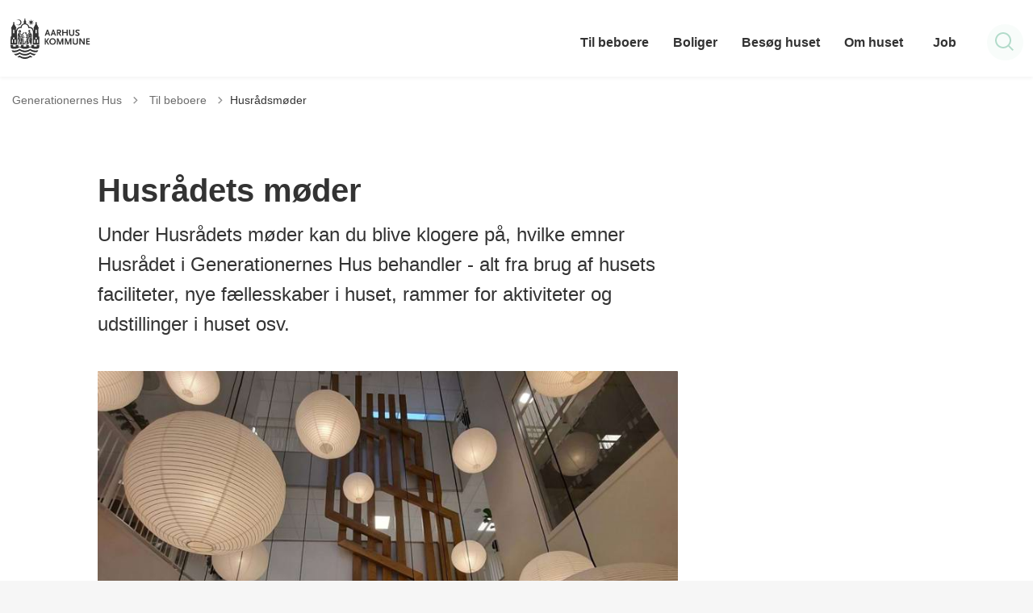

--- FILE ---
content_type: text/html; charset=utf-8
request_url: https://generationerneshus.aarhus.dk/til-beboere/husraadsmoeder
body_size: 11584
content:
<!DOCTYPE html>

    <meta property="publicIp" content="3.14.147.127">

<html lang="da" style="">

<head prefix="og: http://ogp.me/ns#">

    <link rel="stylesheet" media="all" type="text/css" href="/assets/css/icons.css" />
    <link rel="stylesheet" href="/css/bundle.css?v=m40DlRCCunHivMtNOT6nFvEJJgI" />
    <link rel="stylesheet" type="text/css" media="print" href="/assets/css/print.css" />
    

    <script crossorigin="anonymous" src="https://cdnjs.cloudflare.com/ajax/libs/jquery/3.7.1/jquery.min.js"></script>
    <script src="https://cdnjs.cloudflare.com/ajax/libs/1000hz-bootstrap-validator/0.11.9/validator.min.js"></script>
    <script src="https://cdnjs.cloudflare.com/ajax/libs/twitter-bootstrap/4.3.1/js/bootstrap.bundle.min.js"></script>
    <script src="https://ajax.aspnetcdn.com/ajax/jquery.validate/1.16.0/jquery.validate.min.js"></script>
    <script src="https://ajax.aspnetcdn.com/ajax/mvc/5.2.3/jquery.validate.unobtrusive.min.js"></script>
    <script src="https://cdnjs.cloudflare.com/ajax/libs/js-cookie/2.2.1/js.cookie.min.js"></script>
    <script src="/Scripts/picturefill.min.js"></script>
    <script src="/Scripts/lazysizes.min.js"></script>
    <script src="/Scripts/ls.unveilhooks.min.js"></script>
    <script defer src="/scripts/cludo-voice-search.js"></script>
    <script defer src="/js/bundle.js?v=D43i7ag6iDnxkoOu2e-X7rfVFAE"></script>
    <script src="https://dreambroker.com/channel/embed/webc/dreambroker-studio-video-player.js"></script>

                    <!-- Cookieinformation -->
<script id="CookieConsent" src="https://policy.app.cookieinformation.com/uc.js" data-culture="DA" type="text/javascript"></script>                    <!-- Cookieinformation -->

    <!--Open Graph Metas-->
    <meta http-equiv="Content-Type" content="text/html; charset=utf-8">
    <title>Husr&#xE5;dets m&#xF8;der </title>
        <link rel="alternate" hreflang="da" href="https://generationerneshus.aarhus.dk/til-beboere/husraadsmoeder">
    <meta name="description" content="Under Husr&#xE5;dets m&#xF8;der kan du blive klogere p&#xE5;, hvilke emner Husr&#xE5;det i Generationernes Hus behandler - alt fra brug af husets faciliteter, nye f&#xE6;llesskaber i huset, rammer for aktiviteter og udstillinger i huset osv.">
    <meta property="og:title" content="Husr&#xE5;dets m&#xF8;der" />
    <meta name="twitter:title" content="Husr&#xE5;dets m&#xF8;der" />
    <meta property="og:description" content="Under Husr&#xE5;dets m&#xF8;der kan du blive klogere p&#xE5;, hvilke emner Husr&#xE5;det i Generationernes Hus behandler - alt fra brug af husets faciliteter, nye f&#xE6;llesskaber i huset, rammer for aktiviteter og udstillinger i huset osv." />
    <meta name="twitter:description" content="Under Husr&#xE5;dets m&#xF8;der kan du blive klogere p&#xE5;, hvilke emner Husr&#xE5;det i Generationernes Hus behandler - alt fra brug af husets faciliteter, nye f&#xE6;llesskaber i huset, rammer for aktiviteter og udstil..." />
    <meta name="robots" content="index,follow">

    <meta property="og:url" content="https://generationerneshus.aarhus.dk/til-beboere/husraadsmoeder" />
    <meta property="og:type" content="website" />
    <meta name="pageId" content="230173" />
    <meta name="page_date" content="2022-10-24T16:58:12Z" />
    <meta name="page_breadcrumb" content="Generationernes Hus|Til beboere" />

            <meta name="page_Image" content="/media/leiduk2f/fyrtaarnet-faerdig2.jpg?width=350&amp;height=220&amp;v=1d6fa2d21738720" />
    <meta property="og:updated_time" content="2025-11-17T09.53.01Z" />
    <meta property="og:pageDate" content="2022-10-24T16.58.12Z" />




    <meta property="og:site_name" content="">
    <meta property="og:locale" content="da">
    <meta name="google-site-verification" content="">
    <meta name="viewport" content="initial-scale=1.0, maximum-scale=5.0, minimum-scale=1.0, width=device-width" />


        <link type="image/svg" rel="icon" 48x48" href="/media/ni4irwki/logo.svg?rmode=pad&amp;width=48&amp;height=48&amp;format=noformat&amp;v=1dae277bc1688f0 sizes=" />
        <link type="image/svg" rel="apple-touch-icon" sizes="57x57" href="/media/ni4irwki/logo.svg?rmode=pad&amp;width=57&amp;height=57&amp;format=noformat&amp;v=1dae277bc1688f0" />
        <link type="image/svg" rel="apple-touch-icon" sizes="60x60" href="/media/ni4irwki/logo.svg?rmode=pad&amp;width=60&amp;height=60&amp;format=noformat&amp;v=1dae277bc1688f0" />
        <link type="image/svg" rel="apple-touch-icon" sizes="72x72" href="/media/ni4irwki/logo.svg?rmode=pad&amp;width=72&amp;height=72&amp;format=noformat&amp;v=1dae277bc1688f0" />
        <link type="image/svg" rel="apple-touch-icon" sizes="76x76" href="/media/ni4irwki/logo.svg?rmode=pad&amp;width=76&amp;height=76&amp;format=noformat&amp;v=1dae277bc1688f0" />
        <link type="image/svg" rel="apple-touch-icon" sizes="114x114" href="/media/ni4irwki/logo.svg?rmode=pad&amp;width=114&amp;height=114&amp;format=noformat&amp;v=1dae277bc1688f0" />
        <link type="image/svg" rel="apple-touch-icon" sizes="144x144" href="/media/ni4irwki/logo.svg?rmode=pad&amp;width=144&amp;height=144&amp;format=noformat&amp;v=1dae277bc1688f0" />
        <link type="image/svg" rel="apple-touch-icon" sizes="180x180" href="/media/ni4irwki/logo.svg?rmode=pad&amp;width=180&amp;height=180&amp;format=noformat&amp;v=1dae277bc1688f0" />
        <link rel="icon" type="image/svg" sizes="16x16" href="/media/ni4irwki/logo.svg?rmode=pad&amp;width=16&amp;height=16&amp;format=noformat&amp;v=1dae277bc1688f0" />
        <link rel="icon" type="image/svg" sizes="32x32" href="/media/ni4irwki/logo.svg?rmode=pad&amp;width=32&amp;height=32&amp;format=noformat&amp;v=1dae277bc1688f0" />
        <link rel="icon" type="image/svg" sizes="96x96" href="/media/ni4irwki/logo.svg?rmode=pad&amp;width=96&amp;height=96&amp;format=noformat&amp;v=1dae277bc1688f0" />
        <link rel="icon" type="image/svg" 120x120" href="/media/ni4irwki/logo.svg?rmode=pad&amp;width=120&amp;height=120&amp;format=noformat&amp;v=1dae277bc1688f0 sizes=" />

    <meta name="msapplication-TileColor" content="#ffffff">
    <meta name="msapplication-TileImage" content="~/icons/ms-icon-144x144.png">
    <meta name="theme-color" content="#ffffff">




    <!-- Cludo tag -->



    <!-- Twitter -->
    <meta name="twitter:card" content="summary" />
    <!-- Twitter - Article -->
            <meta property="og:image" content="https://generationerneshus.aarhus.dk/media/leiduk2f/fyrtaarnet-faerdig2.jpg?width=1200&amp;height=630&amp;quality=90&amp;v=1d6fa2d21738720" />
            <meta property="og:ubivox-image" content="https://generationerneshus.aarhus.dk/media/leiduk2f/fyrtaarnet-faerdig2.jpg?width=900&amp;height=600&amp;quality=90&amp;v=1d6fa2d21738720" />
            <meta property="og:image:width" content="1200">
            <meta property="og:image:height" content="630">
            <meta property="og:image:alt" content="">
            <meta name="twitter:image" content="https://generationerneshus.aarhus.dk/media/leiduk2f/fyrtaarnet-faerdig2.jpg?width=1200&amp;height=630&amp;quality=90&amp;v=1d6fa2d21738720">
            <meta name="twitter:image:alt" content="">

    
    <style>
        :root {
            --color-primary: #b2dbca;
            --color-primary-text: #333;
            
            
            
            
            
            
            
            
            
            
            
            --color-icons: #b2dbca;
            --color-arrows: #008850;
            --color-btn-primary: #b2dbca;
            --color-btn-primary-text: #000;
            
            
            
            
            
            
            
            
            
            
            
            
            --color-link: #008850;
            
            
            
            
            
            
            
            
            
            --color-article-element--0: #b2dbca;
            --color-article-element-title--0: #333;
            --color-article-element--1: #fff;
            --color-article-element-title--1: #333;
            --color-article-element--2: #fff;
            --color-article-element-title--2: #333;
            --color-article-element--3: #fff;
            --color-article-element-title--3: #333;
            --color-article-element--4: #fff;
            --color-article-element-title--4: #333;
            --color-article-element--5: #fff;
            --color-article-element-title--5: #333;
            
            
            
            
            
            
            
            
            
            
            
            
            
        }
    </style>

    <style>
            :root {
            
            
            --header-brand-height-lg: 50px;
            --header-brand-height-md: 50px;


                --sleeve-component-border-radius: 1px;
                --sleeve-search-bar-small-border-radius: 1px;
                --sleeve-button-border-radius: 1px;

                --sleeve-component-image-radius: 1px;
                --sleeve-image-radius: 1px;
                --border-radius-form-elements: 1px;


                
                
                
                
                
                
                

            }
    </style>
</head>

<body class="cta-icon-arrow-long-thin list-icon-arrow-short link--underline--lr   "  data-pageid="230173" data-print-logo="false">


    


    

<header class="header__megamenu-extended   ">
    <div>
        <a class="bypass-block" href="#main-content">G&#xE5; til hovedindhold</a>
    </div>

    <nav class="navbar navbar-expand-lg navbar__megamenu-extended    " aria-label="Hovednavigation">
        <div class="container header__container">
            <div class="navbar__megamenu__header">

                <a class="navbar-brand" href="https://generationerneshus.aarhus.dk/" aria-label='Generationernes Hus'>
                            <img class="no-fit" src="/media/y21f3c1y/aak-logo-1.svg" alt="logo" />
                </a>

                <div class="navbar__megamenu__header__togglers">
                        <button id="navbarSearchToggleMobile" class="navbar__search-toggle" type="button" aria-pressed="false" aria-label="S&#xF8;ge knap" aria-haspopup="true" aria-expanded="false">
                            <svg width="23" height="23" viewBox="0 0 23 23" fill="none" xmlns="http://www.w3.org/2000/svg">
                                <path fill-rule="evenodd" clip-rule="evenodd" d="M16.3 17.7C14.6 19.1 12.4 20 10 20C4.5 20 0 15.5 0 10C0 4.5 4.5 0 10 0C15.5 0 20 4.5 20 10C20 12.4 19.2 14.6 17.7 16.3L23 21.5L21.5 23L16.3 17.7ZM18 10C18 14.4 14.4 18 10 18C5.6 18 2 14.4 2 10C2 5.6 5.6 2 10 2C14.4 2 18 5.6 18 10Z" fill="#2961D0"></path>
                            </svg>
                        </button>
                    <button class="navbar-toggler" type="button" data-toggle="collapse" data-target=".navbar-collapse" aria-expanded="false" aria-label="Vis menu">
                        <div class="navbar-toggler-icon"><span></span><span></span><span></span></div>
                    </button>
                </div>
            </div>
                <div class="navbar-collapse">

                        <div class="navbar-nav__primary-container">
                            <ul class="nav navbar-nav navbar-nav__primary">
                                            <li class="nav-item ">
                                                    <a class="nav-link" href="https://generationerneshus.aarhus.dk/til-beboere">Til beboere</a>
                                            </li>
                                            <li class="nav-item ">
                                                    <a class="nav-link" href="https://generationerneshus.aarhus.dk/boliger">Boliger</a>
                                            </li>
                                            <li class="nav-item ">
                                                    <a class="nav-link" href="https://generationerneshus.aarhus.dk/besoeg-huset">Bes&#xF8;g huset</a>
                                            </li>
                                            <li class="nav-item ">
                                                    <a class="nav-link" href="https://generationerneshus.aarhus.dk/om-huset">Om huset</a>
                                            </li>
                                            <li class="nav-item ">
                                                    <a class="nav-link" href="https://generationerneshus.aarhus.dk/job">Job</a>
                                            </li>
                                    <li class=" nav-item__search-toggle">
                                                <button id="navbarSearchToggle" class="navbar__search-toggle" data-textOpen="&#xC5;ben global s&#xF8;gning" data-textClose="Luk global s&#xF8;gning" type="button" aria-label="S&#xF8;ge knap" aria-haspopup="true" aria-expanded="false">
                                                    <svg width="23" height="23" viewBox="0 0 23 23" fill="none" xmlns="http://www.w3.org/2000/svg">
                                                        <path fill-rule="evenodd" clip-rule="evenodd" d="M16.3 17.7C14.6 19.1 12.4 20 10 20C4.5 20 0 15.5 0 10C0 4.5 4.5 0 10 0C15.5 0 20 4.5 20 10C20 12.4 19.2 14.6 17.7 16.3L23 21.5L21.5 23L16.3 17.7ZM18 10C18 14.4 14.4 18 10 18C5.6 18 2 14.4 2 10C2 5.6 5.6 2 10 2C14.4 2 18 5.6 18 10Z" fill="#2961D0"></path>
                                                    </svg>
                                                </button>
                                        </li>
                            </ul>
                        </div>

                </div>
        </div>
    </nav>
        <div class="header__megamenu-extended__search-bar ">
            <div class="container">
                <form id="global-search-form" class="header__megamenu-extended__search-bar__form" method="GET" action="/soegeresultatsside/" role="search" autocomplete="off">
                    <div class="form-group ">
                        <input data-useraffle="False" class="js-auto-suggestions" data-search-pageid="230232" type="search" name="query" placeholder="S&#xF8;g efter indhold p&#xE5; hele siden her" required="" aria-label="S&#xF8;g efter indhold p&#xE5; hele siden her">
                        <button id="search-submit" type="submit">S&#xF8;g</button>
                    </div>
                </form>
            </div>
        </div>



<script>
    jQuery(function () {
        CheckBannerShowed()

    });
    jQuery(document).on("click", ".banner__alert__close", function () {
        var id = jQuery(this).data("bannerid");
        console.log(id)
        setCookieBanner(id)
        jQuery(".banner__alert[data-id='" + id + "']").fadeOut("fast");

    });

    function CheckBannerShowed() {
        var bannerIds = Cookies.get('BANNER-IDS');
        if (bannerIds != undefined && bannerIds != "") {
            var ids = bannerIds.split(",")
            var banner = jQuery('.banner__alert');
            $.each(banner, function (index, item) {
                if (jQuery.inArray(jQuery(item).data("id"), ids) == -1) {
                    jQuery(item).css("display", "flex").hide().show()
                }
            });

        } else {
            jQuery(".banner__alert").css("display", "flex")
                .hide()
                .show();
        }
    }
    function setCookieBanner(id) {
        var bannerIds = Cookies.get('BANNER-IDS');
        var ids = [];

        let dt = new Date();
        dt.setMinutes(dt.getMinutes() + 30)
        if (bannerIds != undefined && bannerIds != "") {
            ids = bannerIds.split(",")
            ids.push(id);
            Cookies.set('BANNER-IDS', ids.join(","), { expires: dt })
        } else {
            ids.push(id)
            Cookies.set('BANNER-IDS', ids.join(","), { expires: dt })
        }
    }
</script></header>



    
    


        
<main data-view="articleSidebar" class="bg-main--white article-with-sidebar" data-pagetype="article">
        

    <section class=" ">

        <div class="container">
            <div class="row">
                <div class="col-md-12">
                        <progress value="0" aria-hidden="true"></progress>
                    <div class="breadcrumb-container ">
                        <nav aria-label="Du er her">
                            <ol class="breadcrumb breadcrumb--divider-arrow">
                                        <li class="breadcrumb-item">
                                            <a href="/">
                                                    <span> Generationernes Hus</span>


                                                    <svg width="8" height="13" viewBox="0 0 8 13" fill="none" xmlns="http://www.w3.org/2000/svg">
                                                        <path d="M7.8 6.29998L1.5 12.6L-6.1196e-08 11.2L5 6.29998L-4.89568e-07 1.39998L1.5 -2.39074e-05L7.8 6.29998Z" fill="#8f8f8f"></path>
                                                    </svg>
                                            </a>
                                        </li>
                                        <li class="breadcrumb-item">
                                            <a href="/til-beboere">
                                                    <span class="arrow__back" role="img" aria-label="tilbage"></span>
                                                    <span class="text__back"> Til beboere</span>


                                                    <svg width="8" height="13" viewBox="0 0 8 13" fill="none" xmlns="http://www.w3.org/2000/svg">
                                                        <path d="M7.8 6.29998L1.5 12.6L-6.1196e-08 11.2L5 6.29998L-4.89568e-07 1.39998L1.5 -2.39074e-05L7.8 6.29998Z" fill="#8f8f8f"></path>
                                                    </svg>
                                            </a>
                                        </li>
                                <li class="breadcrumb-item active" aria-current="page">
                                    <span>Husr&#xE5;dsm&#xF8;der</span>
                                </li>
                            </ol>
                        </nav>



                    </div>
                </div>
            </div>
        </div>
    </section>

        

    <article>
        <div id="main-content">
            <div id="">
                <section>
                    <div class="hero__article ">
                        <div class="container">
                            <div class="row">
                                <div class="col-md-12">
                                    <div class="row">
                                        <div class="col-md-12 col-lg-7 offset-xl-1">
                                            <div class="hero__article__text">
                                                    <h1>Husr&#xE5;dets m&#xF8;der</h1>
                                                        <p>
                                                            Under Husrådets møder kan du blive klogere på, hvilke emner Husrådet i Generationernes Hus behandler - alt fra brug af husets faciliteter, nye fællesskaber i huset, rammer for aktiviteter og udstillinger i huset osv.
                                                        </p>

                                                    <div class="hero__tags--under">
                                                        



                                                    </div>
                                            </div>
                                        </div>
                                    </div>
                                </div>
                            </div>
                        </div>
                    </div>
                </section>
                <section class="article-wrapper " id="">
                    <div class="container">
                        <div class="row">
                            <div class="col-md-12 offset-xl-1 col-lg-7">
                                    <div class="hero__article--article-wrapper">
                                            <figure  class="article-wrapper__top-image">
                                                <img loading="lazy" data-srcset="/media/leiduk2f/fyrtaarnet-faerdig2.jpg?width=800&amp;height=530&amp;v=1d6fa2d21738720" data-sizes="auto" class="lazyload aspect-ratios--3-2" alt="" />
                                            </figure>
                                    </div>
                                        


<div class="service-menu-container">
        <ul class="service-menu  ">

                <li class="service-menu__item">
                    <button id="print" onclick="window.print()" title="Print side">
                        <div class="service-menu__item__icon">
                            <svg width="24" height="20" viewBox="0 0 24 20" fill="none" xmlns="http://www.w3.org/2000/svg">
                                <path d="M22.3094 3.03755H17.8289V0.508922C17.8289 0.227906 17.601 0 17.32 0H6.68002C6.399 0 6.17109 0.227906 6.17109 0.508922V3.03759H1.69059C0.758391 3.03755 0 3.79598 0 4.72819V12.8299C0 13.7621 0.758391 14.5206 1.69059 14.5206H6.17109V19.4197C6.17109 19.7007 6.399 19.9286 6.68002 19.9286H17.32C17.601 19.9286 17.829 19.7007 17.829 19.4197V14.5206H22.3095C23.2416 14.5206 24 13.7622 24 12.8299V4.72819C24 3.79598 23.2416 3.03755 22.3094 3.03755ZM17.8289 4.05534H19.0428V5.47964H17.8289V4.05534ZM7.18889 1.01784H16.8111V5.47969H7.18889V1.01784ZM4.95717 4.05539H6.17109V5.47969H4.95717V4.05539ZM16.8111 18.9108H7.18889V12.2086H16.8111L16.8111 18.9108ZM22.9823 12.8299C22.9823 13.2009 22.6804 13.5028 22.3095 13.5028H17.8289V12.2087H18.7573C19.0383 12.2087 19.2662 11.9808 19.2662 11.6998C19.2662 11.4187 19.0383 11.1908 18.7573 11.1908H5.24278C4.96177 11.1908 4.73386 11.4187 4.73386 11.6998C4.73386 11.9808 4.96177 12.2087 5.24278 12.2087H6.17114V13.5028H1.69059C1.31967 13.5028 1.01784 13.2009 1.01784 12.8299V4.72819C1.01784 4.35722 1.31967 4.05534 1.69059 4.05534H3.93937V5.98851C3.93937 6.26953 4.16723 6.49744 4.4483 6.49744H19.5518C19.8328 6.49744 20.0607 6.26953 20.0607 5.98851V4.05534H22.3095C22.6804 4.05534 22.9823 4.35717 22.9823 4.72819V12.8299Z" fill="#005CBB"></path>
                                <path d="M3.225 8.87992C3.57713 8.87992 3.86259 8.59446 3.86259 8.24233C3.86259 7.8902 3.57713 7.60474 3.225 7.60474C2.87286 7.60474 2.5874 7.8902 2.5874 8.24233C2.5874 8.59446 2.87286 8.87992 3.225 8.87992Z" fill="#005CBB"></path>
                                <path d="M11.8523 16.0796H9.4767C9.19568 16.0796 8.96777 16.3074 8.96777 16.5885C8.96777 16.8695 9.19563 17.0974 9.4767 17.0974H11.8523C12.1333 17.0974 12.3612 16.8695 12.3612 16.5885C12.3612 16.3074 12.1333 16.0796 11.8523 16.0796Z" fill="#005CBB"></path>
                                <path d="M14.5234 13.5027H9.4767C9.19568 13.5027 8.96777 13.7306 8.96777 14.0116C8.96777 14.2927 9.19563 14.5205 9.4767 14.5205H14.5233C14.8043 14.5205 15.0322 14.2927 15.0322 14.0116C15.0322 13.7306 14.8044 13.5027 14.5234 13.5027Z" fill="#005CBB"></path>
                            </svg>
                        </div>
                        <div class="service-menu__item__text">Print</div>
                    </button>
                </li>

                <li class="service-menu__item">
                    <button class="dropdown-toggle dropdown-toggle__enlarge-text" id="enlargeText"
                            data-toggle="dropdown"
                            aria-haspopup="true"
                            aria-expanded="false"
                            title="G&#xF8;r teksten st&#xF8;rre eller mindre"
                            aria-label="Forst&#xF8;r tekst er sat til #%. Du kan &#xE6;ndre procenten her.">
                        <div class="service-menu__item__icon">
                            <svg width="18" height="17" viewBox="0 0 18 17" fill="none" xmlns="http://www.w3.org/2000/svg">
                                <path d="M6.74998 2.08935H11.25V4.33935H12.375V0.964355H0V4.33935H1.125V2.08935H5.62499V15.5894H3.37499V16.7144H8.99998V15.5894H6.74998V2.08935Z" fill="#005CBB"></path>
                                <path d="M7.875 3.46436V5.71435H9V4.58935H12.375V13.5893H10.125V14.7143H15.75V13.5893H13.5V4.58935H16.875V5.71435H18V3.46436H7.875Z" fill="#005CBB"></path>
                            </svg>
                        </div>
                        <div class="service-menu__item__text">
                            Forst&#xF8;r tekst
                        </div>
                    </button>
                    <div class="dropdown-menu dropdown-menu__enlarge-text" x-placement="bottom-start" style="position: absolute; transform: translate3d(0px, 45px, 0px); top: 0px; left: 0px; will-change: transform;">
                        <ul class="fontsize">
                            <li> <button aria-pressed="false">75%</button></li>
                            <li class="selected-size"> <button aria-pressed="true">100%</button></li>
                            <li> <button aria-pressed="false">125%</button></li>
                            <li> <button aria-pressed="false">150%</button></li>
                        </ul>
                    </div>
                </li>
           
                
<li class="service-menu__item">
    <button class="dropdown-toggle dropdown-toggle__share" id="share" aria-haspopup="true" aria-expanded="false" title="Del">
        <div class="service-menu__item__icon">
            <svg width="20" height="23" viewBox="0 0 20 23" fill="none" xmlns="http://www.w3.org/2000/svg">
                <path d="M16.2026 15.0981C14.9824 15.0981 13.8943 15.7011 13.1982 16.633L7.37004 13.2571C7.50661 12.8506 7.5815 12.412 7.5815 11.9598C7.5815 11.503 7.50661 11.069 7.36564 10.6579L13.1894 7.28661C13.8811 8.22308 14.9736 8.83063 16.1982 8.83063C18.2863 8.83063 19.9912 7.06735 19.9912 4.8975C19.9912 2.72764 18.2907 0.964355 16.1982 0.964355C14.1057 0.964355 12.4053 2.72764 12.4053 4.8975C12.4053 5.35431 12.4802 5.79284 12.6211 6.19941L6.80176 9.57067C6.11013 8.62964 5.01762 8.02665 3.79295 8.02665C1.70485 8.02665 0 9.78994 0 11.9598C0 14.1296 1.70485 15.8929 3.79736 15.8929C5.02203 15.8929 6.11454 15.2854 6.81057 14.3443L12.6344 17.7202C12.4934 18.1313 12.4141 18.5744 12.4141 19.0312C12.4141 21.1965 14.1145 22.9644 16.207 22.9644C18.2996 22.9644 20 21.2011 20 19.0312C20 16.8614 18.2952 15.0981 16.2026 15.0981ZM16.2026 2.20231C17.6388 2.20231 18.8062 3.41286 18.8062 4.90206C18.8062 6.39127 17.6388 7.60181 16.2026 7.60181C14.7665 7.60181 13.5991 6.39127 13.5991 4.90206C13.5991 3.41286 14.7709 2.20231 16.2026 2.20231ZM3.79736 14.6595C2.36123 14.6595 1.19383 13.449 1.19383 11.9598C1.19383 10.4706 2.36123 9.26004 3.79736 9.26004C5.23348 9.26004 6.40088 10.4706 6.40088 11.9598C6.40088 13.449 5.22907 14.6595 3.79736 14.6595ZM16.2026 21.7264C14.7665 21.7264 13.5991 20.5159 13.5991 19.0266C13.5991 17.5374 14.7665 16.3269 16.2026 16.3269C17.6388 16.3269 18.8062 17.5374 18.8062 19.0266C18.8062 20.5159 17.6388 21.7264 16.2026 21.7264Z" fill="#005CBB"></path>
            </svg>
        </div>
        <div class="service-menu__item__text">
            Del
        </div>
    </button>
    <ul class="dropdown-menu dropdown-menu__share" aria-labelledby="share">
            <li>
                <a href="https://www.facebook.com/sharer.php?u=https://generationerneshus.aarhus.dk/til-beboere/husraadsmoeder" target="_blank" title="facebook">
                    <div class="icon-facebook"></div>
                </a>
            </li>
            <li>
                <a href="https://www.linkedin.com/shareArticle?url=https://generationerneshus.aarhus.dk/til-beboere/husraadsmoeder" target="_blank" title="Linkedin">
                    <div class="icon-linkedin"></div>
                </a>
            </li>
            <li>
                <a href="https://twitter.com/share?url=https://generationerneshus.aarhus.dk/til-beboere/husraadsmoeder" target="_blank" title="twitter">
                    <div class="icon-twitter"></div>
                </a>
            </li>
        <li>
            <input id="copiedText" type="text" value="https://generationerneshus.aarhus.dk/til-beboere/husraadsmoeder" aria-label="Kopieret link til side" aria-hidden="true" disabled>
            <div class="btn-tooltip">
                <button class="shareLinkJs" aria-labelledby="shareLinkTooltip" target="_blank" rel="noreferrer" data-toggle="tooltip" data-placement="top" title="Kopier link">
                    <div class="icon-link"></div>
                </button>
                <div class="btn-tooltip__text" id="shareLinkTooltip" role="tooltip">Link kopieret</div>
            </div>
        </li>
        <li>
            <button class="email-share-btn" data-email-subject="Her er noget, jeg fandt og vil dele med dig" data-email-link-text="Du kan se siden her: " data-email-body="Jeg t&#xE6;nkte, at denne side kunne v&#xE6;re interessant for dig" title="Del via email">
                <div class="icon-at-sign"></div>
            </button>
        </li>
    </ul>
</li>
        </ul>
</div>

                                    <div class="article-anchor-menu">
                                        <h2>Indhold</h2>
                                        <ol></ol>
                                    </div>

                                    
    <div id="page-content" class="content">
                        <div class="list__downloads--container">
        <div class="rich-text">
            
        </div>

        


    <div class="list__downloads--container">
        <div class="list__downloads">
            <ul>
                    
<li>
    <a class="list__link" download href="/media/l4bhshbm/referat-af-moede-i-husraadet-d-30-september-2025.pdf?format=noformat" title="Hent Referat Af M&#xF8;de I Husr&#xE5;det D. 30. September, 2025" target="_self">
        <div class=icon-download role="img" aria-label=Download></div>
        <div class="list__content">
            <span>Referat Af M&#xF8;de I Husr&#xE5;det D. 30. September, 2025</span>
            <div class="list__link__tags">
                <p>0,53 MB</p>
                    <p>pdf</p>
            </div>
        </div>
    </a>
</li>

            </ul>
        </div>
    </div>


</div>
    </div>





                            </div>
                                <div class="col-md-12 col-lg-4 offset-lg-1 col-xl-3">

                                            

                                </div>

                        </div>
                    </div>
                </section>
                        
<section class="mb--large">

    <div class="container">
        <div class="row">
            <div class="col-md-12 col-lg-7 offset-xl-1">
                    <div class="label mb--xsmall"><span>Sidst opdateret: 10. januar 2024</span></div>

                            <div class="info-box-article ">
                                <div class="info-box-article__content has-icon ">
                                        <div class="info-box-article__content__header">
                                                <div class="info-box-article__icon icon-icon-document">
                                                    <div class="info-box-article__icon__bg"></div>
                                                </div>
                                            <h2 class="h3">Referater fra husr&#xE5;dets m&#xF8;der</h2>
                                        </div>
                                    <div class="info-box-article__content__body ">
                                        <div class="list__downloads">
                                            <ul>
                                                    <li>
                                                        <a class="list__link" target="_blank" href="/media/l4bhshbm/referat-af-moede-i-husraadet-d-30-september-2025.pdf" title="Hent Referat Af M&#xF8;de I Husr&#xE5;det D. 30. September, 2025">
                                                            <div class="icon-download" role="img" aria-label="download"></div>
                                                            <div class="list__content">
                                                                <span>Referat Af M&#xF8;de I Husr&#xE5;det D. 30. September, 2025</span>
                                                                <div class="list__link__tags">
                                                                    <p>541,2 KB</p>
                                                                        <p>PDF</p>
                                                                </div>
                                                            </div>
                                                        </a>
                                                    </li>
                                                    <li>
                                                        <a class="list__link" target="_blank" href="/media/py5d2i3v/referat-fra-moede-i-husraadet-den-29425.pdf" title="Hent Referat fra m&#xF8;de i husr&#xE5;det den 29.4.25">
                                                            <div class="icon-download" role="img" aria-label="download"></div>
                                                            <div class="list__content">
                                                                <span>Referat fra m&#xF8;de i husr&#xE5;det den 29.4.25</span>
                                                                <div class="list__link__tags">
                                                                    <p>256,8 KB</p>
                                                                        <p>PDF</p>
                                                                </div>
                                                            </div>
                                                        </a>
                                                    </li>
                                                    <li>
                                                        <a class="list__link" target="_blank" href="/media/m1vdxmxs/referat-fra-moede-i-husraadet-den-2522025.pdf" title="Hent Referat fra m&#xF8;de i husr&#xE5;det den 25.2.2025">
                                                            <div class="icon-download" role="img" aria-label="download"></div>
                                                            <div class="list__content">
                                                                <span>Referat fra m&#xF8;de i husr&#xE5;det den 25.2.2025</span>
                                                                <div class="list__link__tags">
                                                                    <p>735,1 KB</p>
                                                                        <p>PDF</p>
                                                                </div>
                                                            </div>
                                                        </a>
                                                    </li>
                                                    <li>
                                                        <a class="list__link" target="_blank" href="/media/ycglbd0e/referat-fra-moede-i-husraadet-den-10122024.pdf" title="Hent Referat fra m&#xF8;de i husr&#xE5;det den 10.12.2024 (1)">
                                                            <div class="icon-download" role="img" aria-label="download"></div>
                                                            <div class="list__content">
                                                                <span>Referat fra m&#xF8;de i husr&#xE5;det den 10.12.2024 (1)</span>
                                                                <div class="list__link__tags">
                                                                    <p>976,9 KB</p>
                                                                        <p>PDF</p>
                                                                </div>
                                                            </div>
                                                        </a>
                                                    </li>
                                                    <li>
                                                        <a class="list__link" target="_blank" href="/media/r55pery5/referat-fra-moedet-i-husraadet-den-291024.pdf" title="Hent Referat fra m&#xF8;det i husr&#xE5;det den 29.10.24 (1)">
                                                            <div class="icon-download" role="img" aria-label="download"></div>
                                                            <div class="list__content">
                                                                <span>Referat fra m&#xF8;det i husr&#xE5;det den 29.10.24 (1)</span>
                                                                <div class="list__link__tags">
                                                                    <p>274,2 KB</p>
                                                                        <p>PDF</p>
                                                                </div>
                                                            </div>
                                                        </a>
                                                    </li>
                                                    <li>
                                                        <a class="list__link" target="_blank" href="/media/ivfg4sks/referat-fra-moede-i-husraadetden-2782024.pdf" title="Hent Referat fra m&#xF8;de i husr&#xE5;detden 27.8.2024 (1)">
                                                            <div class="icon-download" role="img" aria-label="download"></div>
                                                            <div class="list__content">
                                                                <span>Referat fra m&#xF8;de i husr&#xE5;detden 27.8.2024 (1)</span>
                                                                <div class="list__link__tags">
                                                                    <p>787,7 KB</p>
                                                                        <p>PDF</p>
                                                                </div>
                                                            </div>
                                                        </a>
                                                    </li>
                                                    <li>
                                                        <a class="list__link" target="_blank" href="/media/wgnjasij/referat-fra-moede-i-husraadet-i-generationernes-hus-den-25624.pdf" title="Hent Referat fra m&#xF8;de i husr&#xE5;det i generationernes hus den 25.6.24">
                                                            <div class="icon-download" role="img" aria-label="download"></div>
                                                            <div class="list__content">
                                                                <span>Referat fra m&#xF8;de i husr&#xE5;det i generationernes hus den 25.6.24</span>
                                                                <div class="list__link__tags">
                                                                    <p>721,6 KB</p>
                                                                        <p>PDF</p>
                                                                </div>
                                                            </div>
                                                        </a>
                                                    </li>
                                                    <li>
                                                        <a class="list__link" target="_blank" href="/media/r4voczq3/referat-fra-moede-i-husraadet-i-generationernes-hus-den-30424.pdf" title="Hent Referat fra m&#xF8;de i husr&#xE5;det i generationernes hus den 30.4.24">
                                                            <div class="icon-download" role="img" aria-label="download"></div>
                                                            <div class="list__content">
                                                                <span>Referat fra m&#xF8;de i husr&#xE5;det i generationernes hus den 30.4.24</span>
                                                                <div class="list__link__tags">
                                                                    <p>645,0 KB</p>
                                                                        <p>PDF</p>
                                                                </div>
                                                            </div>
                                                        </a>
                                                    </li>
                                                    <li>
                                                        <a class="list__link" target="_blank" href="/media/dhhdayte/referat-fra-moedet-i-husraadet-i-generationernes-hus-den-23124.pdf" title="Hent Referat fra m&#xF8;det i husr&#xE5;det i generationernes hus den 23.1.24">
                                                            <div class="icon-download" role="img" aria-label="download"></div>
                                                            <div class="list__content">
                                                                <span>Referat fra m&#xF8;det i husr&#xE5;det i generationernes hus den 23.1.24</span>
                                                                <div class="list__link__tags">
                                                                    <p>296,9 KB</p>
                                                                        <p>PDF</p>
                                                                </div>
                                                            </div>
                                                        </a>
                                                    </li>
                                                    <li>
                                                        <a class="list__link" target="_blank" href="/media/an3nehgd/referat-fra-moede-i-husraadet-i-generationernes-hus-den-51223.pdf" title="Hent Referat fra m&#xF8;de i husr&#xE5;det i generationernes hus den 5.12.23">
                                                            <div class="icon-download" role="img" aria-label="download"></div>
                                                            <div class="list__content">
                                                                <span>Referat fra m&#xF8;de i husr&#xE5;det i generationernes hus den 5.12.23</span>
                                                                <div class="list__link__tags">
                                                                    <p>822,6 KB</p>
                                                                        <p>PDF</p>
                                                                </div>
                                                            </div>
                                                        </a>
                                                    </li>
                                                    <li>
                                                        <a class="list__link" target="_blank" href="/media/5jqlwe1q/referat-fra-moede-i-husraadet-i-generationernes-hus-den-241023.pdf" title="Hent Referat fra m&#xF8;de i husr&#xE5;det i generationernes hus den 24.10.23">
                                                            <div class="icon-download" role="img" aria-label="download"></div>
                                                            <div class="list__content">
                                                                <span>Referat fra m&#xF8;de i husr&#xE5;det i generationernes hus den 24.10.23</span>
                                                                <div class="list__link__tags">
                                                                    <p>750,1 KB</p>
                                                                        <p>PDF</p>
                                                                </div>
                                                            </div>
                                                        </a>
                                                    </li>
                                                    <li>
                                                        <a class="list__link" target="_blank" href="/media/ucogyycm/referat-fra-moede-i-husraadet-i-generationernes-hus-den-22823pdf.pdf" title="Hent Referat fra m&#xF8;de i husr&#xE5;det i generationernes hus den 22.8.23.pdf">
                                                            <div class="icon-download" role="img" aria-label="download"></div>
                                                            <div class="list__content">
                                                                <span>Referat fra m&#xF8;de i husr&#xE5;det i generationernes hus den 22.8.23.pdf</span>
                                                                <div class="list__link__tags">
                                                                    <p>541,7 KB</p>
                                                                        <p>PDF</p>
                                                                </div>
                                                            </div>
                                                        </a>
                                                    </li>
                                                    <li>
                                                        <a class="list__link" target="_blank" href="/media/iebj2h3t/referat-fra-moedet-i-husraadet-i-generationernes-hus-den-2352023pdf.pdf" title="Hent Referat fra m&#xF8;det i husr&#xE5;det i generationernes hus den 23.5.2023.pdf">
                                                            <div class="icon-download" role="img" aria-label="download"></div>
                                                            <div class="list__content">
                                                                <span>Referat fra m&#xF8;det i husr&#xE5;det i generationernes hus den 23.5.2023.pdf</span>
                                                                <div class="list__link__tags">
                                                                    <p>178,9 KB</p>
                                                                        <p>PDF</p>
                                                                </div>
                                                            </div>
                                                        </a>
                                                    </li>
                                                    <li>
                                                        <a class="list__link" target="_blank" href="/media/kklhzbjf/referat-fra-moede-i-husraadet-den-21323.pdf" title="Hent Referat fra m&#xF8;de i husr&#xE5;det den 21.3.23.pdf">
                                                            <div class="icon-download" role="img" aria-label="download"></div>
                                                            <div class="list__content">
                                                                <span>Referat fra m&#xF8;de i husr&#xE5;det den 21.3.23.pdf</span>
                                                                <div class="list__link__tags">
                                                                    <p>556,0 KB</p>
                                                                        <p>PDF</p>
                                                                </div>
                                                            </div>
                                                        </a>
                                                    </li>
                                                    <li>
                                                        <a class="list__link" target="_blank" href="/media/op2hhiwq/referat-fra-moedet-i-husraadet-i-generationernes-hus-den-17123-1.pdf" title="Hent Referat fra m&#xF8;det i husr&#xE5;det i generationernes hus den 17.1.23.pdf (1)">
                                                            <div class="icon-download" role="img" aria-label="download"></div>
                                                            <div class="list__content">
                                                                <span>Referat fra m&#xF8;det i husr&#xE5;det i generationernes hus den 17.1.23.pdf (1)</span>
                                                                <div class="list__link__tags">
                                                                    <p>578,3 KB</p>
                                                                        <p>PDF</p>
                                                                </div>
                                                            </div>
                                                        </a>
                                                    </li>
                                                    <li>
                                                        <a class="list__link" target="_blank" href="/media/tuupnf23/referat-fra-moede-i-husraadet-den-151122.pdf" title="Hent Referat fra m&#xF8;de i husr&#xE5;det den 15.11.22.pdf">
                                                            <div class="icon-download" role="img" aria-label="download"></div>
                                                            <div class="list__content">
                                                                <span>Referat fra m&#xF8;de i husr&#xE5;det den 15.11.22.pdf</span>
                                                                <div class="list__link__tags">
                                                                    <p>605,7 KB</p>
                                                                        <p>PDF</p>
                                                                </div>
                                                            </div>
                                                        </a>
                                                    </li>
                                                    <li>
                                                        <a class="list__link" target="_blank" href="/media/amuefpqp/referat-fra-moede-i-husraadet-i-generationernes-hus-den-2792022.pdf" title="Hent Referat fra m&#xF8;de i husr&#xE5;det i generationernes hus den 27.9.2022.pdf">
                                                            <div class="icon-download" role="img" aria-label="download"></div>
                                                            <div class="list__content">
                                                                <span>Referat fra m&#xF8;de i husr&#xE5;det i generationernes hus den 27.9.2022.pdf</span>
                                                                <div class="list__link__tags">
                                                                    <p>524,2 KB</p>
                                                                        <p>PDF</p>
                                                                </div>
                                                            </div>
                                                        </a>
                                                    </li>
                                            </ul>
                                        </div>
                                    </div>
                                </div>
                            </div>


            </div>
        </div>
    </div>
</section>
            </div>
        </div>
    </article>
</main>





    <section aria-label="Indhold efter artikel">
    </section>









<footer class="footer bg--footer hightlight-links">
    <div class="footer__container">
        <div class="container">
            <div class="row">
                        <div class="col-md-12 col-lg-3 order-mobile-0 col--footer">
                            <div class="row">
                                        <div class="col-md-12 col-lg-12 mb--medium ">

        <div class="logo mb--xsmall">
            <img src="/media/004oclej/aak_02_venstre_neg.png?quality=95&amp;v=1d43ada64877ef0" alt=" " data-defaultLogo="/media/004oclej/aak_02_venstre_neg.png?quality=95&amp;v=1d43ada64877ef0" data-darkmodeLogo="/media/004oclej/aak_02_venstre_neg.png?quality=95&amp;v=1d43ada64877ef0" />
        </div>
                                        </div>
                            </div>
                        </div>
                        <div class="col-md-12 col-lg-3 order-mobile-0 col--footer">
                            <div class="row">
                                        <div class="col-md-12 col-lg-12 mb--medium ">

    <div class="footer__content   mb--xsmall">
                <h2 class="h3  ">Generationernes Hus</h2>
        <div class=" rich-text">
            <p>Aarhus Kommune og<br>Brabrand Boligforening</p>
<p>Thit Jensens Gade 3-11<br>8000 Aarhus Ø</p>
<p><strong>Kontakt</strong><br><a rel="noopener" href="mailto:generationerneshus@aarhus.dk" target="_blank">generationerneshus@aarhus.dk</a></p>
        </div>

    </div>
                                        </div>
                            </div>
                        </div>
                        <div class="col-md-12 col-lg-3 order-mobile-0 col--footer">
                            <div class="row">
                                        <div class="col-md-12 col-lg-12 mb--medium ">

    <div class="footer__content   mb--xsmall">
        <div class=" rich-text">
            <p><a rel="noopener" href="http://was.digst.dk/generationerneshus-aarhus-dk" target="_blank" title="Tilgængelighedserklæring">Tilgængelighedserklæring</a></p>
        </div>

    </div>
                                        </div>
                            </div>
                        </div>
                        <div class="col-md-12 col-lg-3 order-mobile-0 col--footer">
                            <div class="row">
                                        <div class="col-md-12 col-lg-12 mb--medium ">

    <div class="footer__content  ">

        <ul class="list__icons mb--xsmall ">
                    <li>
                            <span class="icon-facebook">
                            </span>
                        <span>
                            <a href="https://www.facebook.com/GHAarhus" target="_blank">Facebook</a>
                        </span>
                    </li>
                    <li>
                            <span class="icon-instagram">
                            </span>
                        <span>
                            <a href="https://www.instagram.com/generationerneshus/?hl=da" target="_blank">Instagram</a>
                        </span>
                    </li>
                    <li>
                            <span class="icon-mail">
                            </span>
                        <span>
                            <a href="https://app.heyloyalty.com/subscribe/16955/5128" target="_blank">Tilmeld nyhedsbrev</a>
                        </span>
                    </li>
        </ul>
    </div>
                                        </div>
                            </div>
                        </div>
            </div>
        </div>
    </div>
</footer>
<style>
    :root {
        --footer-brand-height-lg: 60px; --footer-brand-height-md: 60px; --footer-pt-lg: 100px; --footer-pt-md: 50px; --footer-pb-lg: 100px; --footer-pb-md: 50px;
    }
</style>





                <!-- Siteimprove med Cookie-consent -->
<script>
    window.addEventListener('CookieInformationConsentGiven', function (event) { 
        if (CookieInformation.getConsentGivenFor('cookie_cat_statistic')) {
            /*<![CDATA[*/
                (function() {
                    var sz = document.createElement('script'); sz.type = 'text/javascript'; sz.async = true;
                    sz.src = '//siteimproveanalytics.com/js/siteanalyze_2240844.js';
                    var s = document.getElementsByTagName('script')[0]; s.parentNode.insertBefore(sz, s);
                })();
            /*]]>*/
        } 
    }, false);

</script>                <!-- Siteimprove med Cookie-consent -->
                

    
<script src="https://cdnjs.cloudflare.com/ajax/libs/popper.js/2.9.2/umd/popper.min.js"></script>

</body>
</html>
